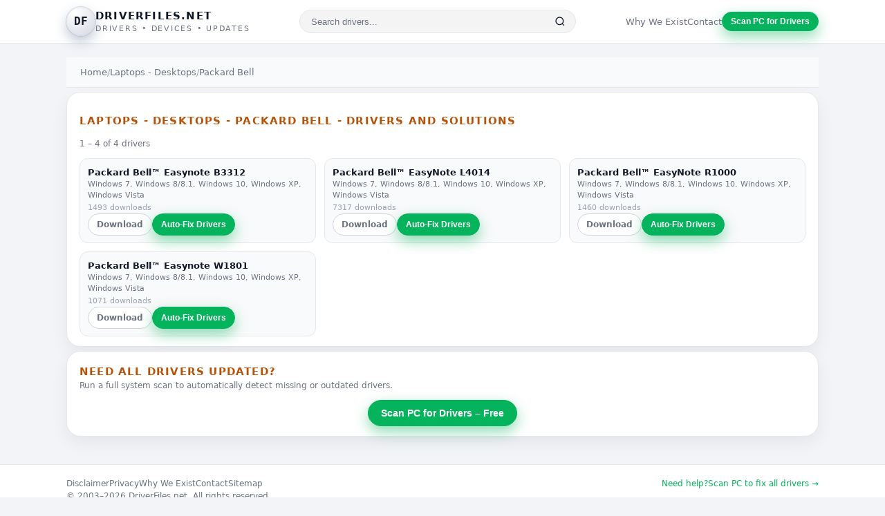

--- FILE ---
content_type: text/html; charset=utf-8
request_url: https://www.driverfiles.net/Laptops-Desktops/Packard-Bell/page,level2,280,19,resultpage1.html
body_size: 12374
content:
<!DOCTYPE html>
<html lang="en">

<head>
  <title>
          Packard Bell Laptops - Desktops Drivers and Solutions
      </title>
  <meta charset="utf-8">
  <meta name="viewport" content="width=device-width, initial-scale=1">

        <meta name="description" content="Packard Bell Laptops - Desktops Drivers and Solutions">
  
        <meta name="keywords" content="EasyNote L4014,Easynote W1801,EasyNote R1000,Easynote B3312,drivers, download">
  
        <meta property="og:title" content="Packard Bell Laptops - Desktops Drivers and Solutions">
    <meta name="twitter:title" content="Packard Bell Laptops - Desktops Drivers and Solutions">
  
      <meta property="og:description" content="Packard Bell Laptops - Desktops Drivers and Solutions">
    <meta name="twitter:description" content="Packard Bell Laptops - Desktops Drivers and Solutions">
  
  <meta property="og:url" content="https://www.driverfiles.net/Laptops-Desktops/Packard-Bell/page,level2,280,19,resultpage1.html">

    <meta name="google-site-verification" content="pELlaqQ2BvF-YAZK0tqZdthSDx_LORMp-SFm5lzZvfk" />
  <meta name="google-site-verification" content="bvKfwR_k4MQqBQ0moNhUGywEC56m9IroIWoZa_MIO7I" />
  <meta name="msvalidate.01" content="15BA3AAEB7B804E64B2BDAE6C3473C36" />
  <meta name="y_key" content="d0d768eac3a949f2">

    <link rel="canonical" href="https://www.driverfiles.net/Laptops-Desktops/Packard-Bell/page,level2,280,19,resultpage1.html" />

    <link rel="icon" type="image/x-icon" href="/favicon.ico">
  <link rel="icon" type="image/svg+xml" href="/favicon.svg">
  <link rel="icon" type="image/png" sizes="32x32" href="/favicon-32.png">
  <link rel="icon" type="image/png" sizes="16x16" href="/favicon-16.png">
  <link rel="apple-touch-icon" sizes="180x180" href="/apple-touch-icon.png">

    <script src="https://cdn.jsdelivr.net/npm/jquery@3.6.4/dist/jquery.slim.min.js"></script>

    <link href="/style.css?v=6.0" rel="stylesheet" type="text/css">

    
    <script src="https://analytics.ahrefs.com/analytics.js" data-key="gJN0Cd+WbQJU1JrRjmbwjA" async></script>
</head>

<body>
  <div class="page-shell">
    <header>
      <div class="nav">
        <a href="/" class="logo-wrap">
          <div class="logo-icon">DF</div>
          <div>
            <div class="logo-text-main">DriverFiles.net</div>
            <div class="logo-text-sub">Drivers • Devices • Updates</div>
          </div>
        </a>
        <form class="header-search" method="POST" action="/page,results,resultpage1.html">
          <input type="search" name="keywords" placeholder="Search drivers..." class="header-search-input"
            autocomplete="off">
          <button type="submit" class="header-search-btn">
            <svg width="16" height="16" viewBox="0 0 24 24" fill="none" stroke="currentColor" stroke-width="2">
              <circle cx="11" cy="11" r="8"></circle>
              <path d="m21 21-4.35-4.35"></path>
            </svg>
          </button>
        </form>
        <div class="nav-cta">
          <a href="/page,whyweexist.html" class="nav-link">Why We Exist</a>
          <a href="/page,contact.html" class="nav-link">Contact</a>
          <button class="btn btn-primary btn-sm" onclick="window.location.href='https://outebytech.com/Hgt55zsP';">
            Scan PC for Drivers
          </button>
        </div>
      </div>
    </header>

    <main>
<div class="main-inner">
<nav class="breadcrumb">
  <a href="/">Home</a>
  <span class="breadcrumb-sep">/</span>
  <a href="https://www.driverfiles.net/Laptops-Desktops/page,level1,ID19.html">Laptops - Desktops</a>
  <span class="breadcrumb-sep">/</span>
  <span>Packard Bell</span>
</nav>

<section class="section">
  <div class="section-header">
    <div>
      <h1 class="section-title">Laptops - Desktops - Packard Bell - Drivers and Solutions</h1>
      <div class="section-sub">
        1 – 4 of 4 drivers
      </div>
    </div>
  </div>

  <div class="drivers-list">
          <div class="driver-row">
        <div class="driver-main">
          <div class="driver-name">
                          <a href="https://www.driverfiles.net/Laptops-Desktops/Packard-Bell/Easynote-B3312/download/page,sh,32190,280,19,.html" class="driver-link">Packard Bell™ Easynote B3312</a>
                                  </div>
          <div class="driver-meta">
                          Windows 7, Windows 8/8.1, Windows 10, Windows XP, Windows Vista
                      </div>
          <div class="driver-tags">
            1493 downloads
          </div>
        </div>
        <div class="driver-actions">
                      <a href="https://www.driverfiles.net/Laptops-Desktops/Packard-Bell/Easynote-B3312/download/page,sh,32190,280,19,.html" class="btn btn-outline btn-sm">Download</a>
                    <button class="btn btn-cta btn-sm" onclick="window.location.href='https://outebytech.com/Hgt55zsP';">
            Auto-Fix Drivers
          </button>
        </div>
      </div>
          <div class="driver-row">
        <div class="driver-main">
          <div class="driver-name">
                          <a href="https://www.driverfiles.net/Laptops-Desktops/Packard-Bell/EasyNote-L4014/download/page,sh,32192,280,19,.html" class="driver-link">Packard Bell™ EasyNote L4014</a>
                                  </div>
          <div class="driver-meta">
                          Windows 7, Windows 8/8.1, Windows 10, Windows XP, Windows Vista
                      </div>
          <div class="driver-tags">
            7317 downloads
          </div>
        </div>
        <div class="driver-actions">
                      <a href="https://www.driverfiles.net/Laptops-Desktops/Packard-Bell/EasyNote-L4014/download/page,sh,32192,280,19,.html" class="btn btn-outline btn-sm">Download</a>
                    <button class="btn btn-cta btn-sm" onclick="window.location.href='https://outebytech.com/Hgt55zsP';">
            Auto-Fix Drivers
          </button>
        </div>
      </div>
          <div class="driver-row">
        <div class="driver-main">
          <div class="driver-name">
                          <a href="https://www.driverfiles.net/Laptops-Desktops/Packard-Bell/EasyNote-R1000/download/page,sh,32193,280,19,.html" class="driver-link">Packard Bell™ EasyNote R1000</a>
                                  </div>
          <div class="driver-meta">
                          Windows 7, Windows 8/8.1, Windows 10, Windows XP, Windows Vista
                      </div>
          <div class="driver-tags">
            1460 downloads
          </div>
        </div>
        <div class="driver-actions">
                      <a href="https://www.driverfiles.net/Laptops-Desktops/Packard-Bell/EasyNote-R1000/download/page,sh,32193,280,19,.html" class="btn btn-outline btn-sm">Download</a>
                    <button class="btn btn-cta btn-sm" onclick="window.location.href='https://outebytech.com/Hgt55zsP';">
            Auto-Fix Drivers
          </button>
        </div>
      </div>
          <div class="driver-row">
        <div class="driver-main">
          <div class="driver-name">
                          <a href="https://www.driverfiles.net/Laptops-Desktops/Packard-Bell/Easynote-W1801/download/page,sh,32195,280,19,.html" class="driver-link">Packard Bell™ Easynote W1801</a>
                                  </div>
          <div class="driver-meta">
                          Windows 7, Windows 8/8.1, Windows 10, Windows XP, Windows Vista
                      </div>
          <div class="driver-tags">
            1071 downloads
          </div>
        </div>
        <div class="driver-actions">
                      <a href="https://www.driverfiles.net/Laptops-Desktops/Packard-Bell/Easynote-W1801/download/page,sh,32195,280,19,.html" class="btn btn-outline btn-sm">Download</a>
                    <button class="btn btn-cta btn-sm" onclick="window.location.href='https://outebytech.com/Hgt55zsP';">
            Auto-Fix Drivers
          </button>
        </div>
      </div>
      </div>

    </section>

<section class="section">
  <div class="section-header">
    <div>
      <div class="section-title">Need all drivers updated?</div>
      <div class="section-sub">
        Run a full system scan to automatically detect missing or outdated drivers.
      </div>
    </div>
  </div>
  <div class="text-center">
    <button class="btn btn-primary" onclick="window.location.href='https://outebytech.com/Hgt55zsP';">
      Scan PC for Drivers – Free
    </button>
  </div>
</section>

      </div>    </main>

    <footer>
      <div class="footer-inner">
        <div class="footer-top">
          <div class="footer-links">
            <a href="/page,disclaimer.html">Disclaimer</a>
            <a href="/page,privacystatement.html">Privacy</a>
            <a href="/page,whyweexist.html">Why We Exist</a>
            <a href="/page,contact.html">Contact</a>
            <a href="/sitemap.xml.gz">Sitemap</a>
          </div>
          <div class="footer-cta" onclick="window.location.href='https://outebytech.com/Hgt55zsP';">
            <span>Need help?</span>
            <span>Scan PC to fix all drivers →</span>
          </div>
        </div>
        <div class="footer-bottom">
          <div>© 2003–2026 DriverFiles.net. All rights reserved.</div>
        </div>
      </div>
    </footer>

  </div>
    <div id="feedbackPopup" class="feedback-popup" style="display:none;">
    <div class="feedback-popup-inner">
      <form method="post" action="/page,contact.html">
        <div class="feedback-header">Contact us</div>
        <div class="feedback-note">
          This is the feedback form. <b>Please don't ask about drivers</b>. Use the form below to get in touch.
        </div>
        <div class="form-group">
          <label>Your Name:</label>
          <input type="text" name="name" class="form-input" value="">
        </div>
        <div class="form-group">
          <label>Your E-Mail Address:</label>
          <input type="text" name="emailaddress" class="form-input" value="">
        </div>
        <div class="form-group">
          <label>Your Comments / Question:</label>
          <textarea name="comments" class="form-input" rows="4"></textarea>
        </div>
        <div class="form-actions">
          <button type="submit" class="btn btn-primary">Submit</button>
        </div>
      </form>
      <div class="feedback-close">
        <a href="#" id="closeFeedbackPopup">[close window]</a>
      </div>
    </div>
  </div>

    
  <script>
    // SEO Toggle
    function toggleSeoMore() {
      var more = document.getElementById("seo-more");
      var toggleText = document.getElementById("seo-toggle-text");
      if (!more || !toggleText) return;
      var isOpen = more.style.display === "block";
      more.style.display = isOpen ? "none" : "block";
      toggleText.textContent = isOpen ? "Show more" : "Show less";
    }

    // Feedback Popup Toggle
    function toggleFeedback() {
      var popup = document.getElementById("feedbackPopup");
      if (popup) {
        popup.style.display = popup.style.display === "none" ? "block" : "none";
      }
    }

    // Close feedback popup
    document.addEventListener('DOMContentLoaded', function() {
      var closeBtn = document.getElementById('closeFeedbackPopup');
      if (closeBtn) {
        closeBtn.addEventListener('click', function(e) {
          e.preventDefault();
          document.getElementById('feedbackPopup').style.display = 'none';
        });
      }
    });
  </script>
  

    <script async src="https://www.googletagmanager.com/gtag/js?id=UA-28946034-3"></script>
  <script>
    window.dataLayer = window.dataLayer || [];
    function gtag(){dataLayer.push(arguments);}
    gtag('js', new Date());
    gtag('config', 'UA-28946034-3');
  </script>

    <script>
    var sc_project = 2797263;
    var sc_invisible = 1;
    var sc_security = "44a0d8da";
  </script>
  <script src="https://www.statcounter.com/counter/counter.js" async></script>
  <noscript>
    <div class="statcounter">
      <a title="Web Analytics" href="https://statcounter.com/" target="_blank">
        <img class="statcounter" src="https://c.statcounter.com/2797263/0/44a0d8da/1/" alt="Web Analytics" referrerPolicy="no-referrer-when-downgrade">
      </a>
    </div>
  </noscript>

</body>
</html><!-- 0.038715839385986 -->

--- FILE ---
content_type: text/css
request_url: https://www.driverfiles.net/style.css?v=6.0
body_size: 6521
content:
/* ============================================
   DRIVERFILES.NET - UNIFIED STYLESHEET
   Version: 2.0 (Redesign 2025)
   ============================================ */

/* --- CSS Variables --- */
:root {
  --bg: #ffffff;
  --bg-alt: #ffffff;
  --bg-soft: #f5f7fb;
  --bg-page: #f3f4f8;
  --border-soft: #e2e4ee;
  --border: #e5e7eb;
  --accent: #ffb400;
  --accent-soft: #ffcf4d;
  --accent-dark: #b45309;
  --anchor: #0f172a;
  --text: #111827;
  --text-soft: #6b7280;
  --text-muted: #9ca3af;
  --link: #2563eb;
  --link-hover: #1d4ed8;
  --danger: #ef4444;
  --tag-new: #22c55e;
  --tag-updated: #2563eb;
  --radius-sm: 8px;
  --radius-md: 12px;
  --radius-lg: 16px;
  --radius-xl: 20px;
  --radius-2xl: 24px;
  --radius-full: 999px;
  --shadow-soft: 0 16px 36px rgba(15, 23, 42, 0.08);
  --shadow-card: 0 10px 24px rgba(15, 23, 42, 0.06);
  --shadow-btn: 0 8px 20px rgba(234, 179, 8, 0.45);
  --shadow-btn-hover: 0 10px 26px rgba(234, 179, 8, 0.55);
  --max-width: 1120px;
  --transition: 0.18s ease-out;
  --font-main: system-ui, -apple-system, BlinkMacSystemFont, "Segoe UI", sans-serif;
  --font-mono: "SF Mono", ui-monospace, Menlo, Monaco, Consolas, monospace;
  
  /* Outbyte affiliate green for CTAs */
  --cta-green: #04b35c;
  --cta-green-hover: #039454;
}

/* --- Reset & Base --- */
* {
  box-sizing: border-box;
}

body {
  margin: 0;
  padding: 0;
  background: var(--bg-page);
  color: var(--text);
  font-family: var(--font-main);
  -webkit-font-smoothing: antialiased;
  line-height: 1.5;
}

a {
  color: var(--link);
  text-decoration: none;
}

a:hover {
  color: var(--link-hover);
}

img {
  max-width: 100%;
  height: auto;
}

p {
  margin: 0 0 1em;
}

ul, ol {
  margin: 0 0 1em;
  padding-left: 1.5em;
}

/* --- Layout --- */
.page-shell {
  min-height: 100vh;
  display: flex;
  flex-direction: column;
}

main {
  flex: 1;
}

.main-inner {
  max-width: var(--max-width);
  margin: 0 auto;
  padding: 20px 16px 40px;
  display: flex;
  flex-direction: column;
  gap: 24px;
}

/* --- Header --- */
header {
  border-bottom: 1px solid var(--border);
  backdrop-filter: blur(12px);
  background: rgba(255, 255, 255, 0.96);
  position: sticky;
  top: 0;
  z-index: 20;
}

.nav {
  max-width: var(--max-width);
  margin: 0 auto;
  padding: 10px 16px;
  display: flex;
  align-items: center;
  justify-content: space-between;
  gap: 16px;
}

.logo-wrap {
  display: flex;
  align-items: center;
  gap: 10px;
  text-decoration: none;
  color: inherit;
}

.logo-icon {
  width: 42px;
  height: 42px;
  border-radius: 50%;
  background: radial-gradient(circle at 30% 20%, #ffffff, #d4d7e0);
  box-shadow:
    inset 0 0 0 1px rgba(0, 0, 0, 0.04),
    0 0 0 1px rgba(148, 163, 184, 0.4),
    0 8px 18px rgba(148, 163, 184, 0.6);
  display: flex;
  align-items: center;
  justify-content: center;
  font-family: var(--font-mono);
  font-size: 16px;
  font-weight: 700;
  color: var(--text);
}

.logo-text-main {
  font-weight: 700;
  letter-spacing: 0.08em;
  font-size: 15px;
  text-transform: uppercase;
}

.logo-text-sub {
  font-size: 11px;
  color: var(--text-soft);
  text-transform: uppercase;
  letter-spacing: 0.16em;
}

.nav-cta {
  display: flex;
  align-items: center;
  gap: 12px;
}

.nav-link {
  font-size: 13px;
  color: var(--text-soft);
}

.nav-link:hover {
  color: var(--link);
}

/* --- Header Search --- */
.header-search {
  flex: 1;
  max-width: 400px;
  display: flex;
  align-items: center;
  background: #f4f4f5;
  border: 1px solid var(--border);
  border-radius: var(--radius-full);
  overflow: hidden;
  transition: all 0.2s ease;
}

.header-search:focus-within {
  border-color: var(--yellow);
  box-shadow: 0 0 0 3px rgba(255, 180, 0, 0.1);
}

.header-search-input {
  flex: 1;
  padding: 8px 16px;
  font-size: 13px;
  border: none;
  background: transparent;
  outline: none;
}

.header-search-input::placeholder {
  color: var(--text-soft);
}

.header-search-btn {
  padding: 8px 14px;
  background: var(--yellow);
  border: none;
  cursor: pointer;
  display: flex;
  align-items: center;
  justify-content: center;
  color: var(--text);
  transition: background 0.2s ease;
}

.header-search-btn:hover {
  background: var(--yellow-dark);
}

@media (max-width: 768px) {
  .header-search {
    display: none;
  }
}

/* --- Buttons --- */
.btn {
  display: inline-flex;
  align-items: center;
  justify-content: center;
  gap: 8px;
  padding: 10px 18px;
  font-size: 14px;
  font-weight: 600;
  border-radius: var(--radius-full);
  border: 1px solid transparent;
  cursor: pointer;
  transition: transform var(--transition), box-shadow var(--transition),
    background var(--transition), border-color var(--transition),
    color var(--transition);
  white-space: nowrap;
  text-decoration: none;
}

.btn-primary,
.btn-cta {
  background: var(--cta-green);
  color: #ffffff;
  box-shadow: 0 8px 20px rgba(4, 179, 92, 0.45);
  border-color: var(--cta-green);
}

.btn-primary:hover,
.btn-cta:hover {
  transform: translateY(-1px);
  box-shadow: 0 10px 26px rgba(3, 140, 72, 0.6);
  background: var(--cta-green-hover);
  color: #ffffff;
}

.btn-ghost {
  border-color: var(--border);
  background: var(--bg);
  color: var(--text-soft);
}

.btn-ghost:hover {
  background: #f9fafb;
  border-color: #d1d5db;
  color: var(--text);
}

.btn-outline {
  border-color: #d1d5db;
  background: var(--bg);
  color: var(--text-soft);
}

.btn-outline:hover {
  border-color: var(--text-muted);
  color: var(--text);
  background: #f9fafb;
}

.btn-sm {
  padding: 6px 12px;
  font-size: 12px;
}

.btn-lg {
  padding: 12px 22px;
  font-size: 15px;
}

/* --- Breadcrumb --- */
.breadcrumb {
  font-size: 12px;
  color: var(--text-soft);
  display: flex;
  flex-wrap: wrap;
  gap: 4px;
  align-items: center;
}

.breadcrumb a {
  color: var(--text-soft);
}

.breadcrumb a:hover {
  color: var(--link);
}

.breadcrumb-sep {
  color: var(--text-muted);
}

/* --- Sections --- */
.section {
  margin-top: 6px;
  background: var(--bg-alt);
  border-radius: var(--radius-xl);
  padding: 18px 18px 14px;
  border: 1px solid var(--border);
  box-shadow: var(--shadow-card);
}

.section-header {
  display: flex;
  align-items: center;
  justify-content: space-between;
  gap: 10px;
  margin-bottom: 12px;
}

.section-title {
  font-size: 15px;
  font-weight: 600;
  letter-spacing: 0.08em;
  text-transform: uppercase;
  color: var(--accent-dark);
}

.section-sub {
  font-size: 12px;
  color: var(--text-soft);
}

.chip {
  border-radius: var(--radius-full);
  border: 1px solid var(--border);
  padding: 3px 9px;
  font-size: 11px;
  color: var(--text-soft);
  background: #f9fafb;
}

/* --- Hero (Homepage) --- */
.hero {
  margin-top: 10px;
  padding: 24px 20px 26px;
  border-radius: var(--radius-2xl);
  background:
    radial-gradient(circle at top left, rgba(226, 232, 240, 0.7), transparent 55%),
    var(--bg);
  box-shadow: var(--shadow-soft);
  border: 1px solid var(--border);
  display: grid;
  grid-template-columns: minmax(0, 2.4fr) minmax(260px, 1.6fr);
  gap: 24px;
}

.hero-main {
  display: flex;
  flex-direction: column;
  gap: 18px;
}

.hero-kicker {
  font-size: 12px;
  letter-spacing: 0.18em;
  text-transform: uppercase;
  color: var(--accent-dark);
}

.hero-title {
  font-size: clamp(24px, 3vw, 30px);
  font-weight: 700;
  letter-spacing: 0.02em;
  margin: 0;
  color: var(--anchor);
}

.hero-sub {
  font-size: 14px;
  color: var(--text-soft);
  max-width: 520px;
}

.hero-search-link {
  font-size: 14px;
  color: var(--link);
  text-decoration: none;
  display: inline-flex;
  align-items: center;
  gap: 4px;
  transition: all 0.2s ease;
}

.hero-search-link:hover {
  color: var(--yellow-dark);
  text-decoration: underline;
}

.hero-search-wrap {
  margin-top: 4px;
  display: flex;
  flex-direction: column;
  gap: 10px;
}

.hero-note {
  font-size: 12px;
  color: var(--text-soft);
}

/* --- Search Bar --- */
.search-bar {
  display: flex;
  align-items: stretch;
  background: #f9fafb;
  border-radius: var(--radius-full);
  padding: 3px;
  border: 1px solid #d1d5db;
}

.search-input {
  border: none;
  outline: none;
  flex: 1;
  padding: 10px 14px;
  background: transparent;
  color: var(--text);
  font-size: 14px;
  font-family: inherit;
}

.search-input::placeholder {
  color: var(--text-muted);
}

.search-button {
  border: none;
  border-radius: var(--radius-full);
  padding: 9px 18px;
  font-size: 14px;
  font-weight: 600;
  background: linear-gradient(to right, #e0f2fe, #bfdbfe);
  color: #0f172a;
  cursor: pointer;
  display: inline-flex;
  align-items: center;
  gap: 8px;
  box-shadow: 0 8px 20px rgba(37, 99, 235, 0.35);
  transition: transform var(--transition), box-shadow var(--transition),
    background var(--transition);
}

.search-button:hover {
  transform: translateY(-1px);
  box-shadow: 0 10px 26px rgba(37, 99, 235, 0.45);
  background: linear-gradient(to right, #dbeafe, #bfdbfe);
}

/* --- Hero Side Panel --- */
.hero-side {
  border-radius: var(--radius-lg);
  background: #ffffff;
  border: 1px solid #d1fae5;
  padding: 14px 16px 16px;
  display: flex;
  flex-direction: column;
  gap: 10px;
  position: relative;
  overflow: hidden;
  box-shadow: 0 12px 28px rgba(15, 23, 42, 0.06);
}

.hero-side::before {
  content: "";
  position: absolute;
  inset: 0;
  background: linear-gradient(135deg, rgba(4, 179, 92, 0.06), transparent 55%);
  pointer-events: none;
}

.hero-side-inner {
  position: relative;
  z-index: 1;
}

.hero-side-title {
  font-size: 14px;
  font-weight: 600;
  color: var(--anchor);
}

.hero-side-text {
  font-size: 13px;
  color: #1f2937;
  margin-bottom: 6px;
}

.hero-benefits {
  font-size: 12px;
  color: #374151;
  margin: 0 0 10px;
  padding-left: 16px;
}

.hero-benefits li {
  margin-bottom: 3px;
}

.hero-side-footnote {
  font-size: 11px;
  color: #4b5563;
  margin-top: 8px;
}

/* --- Device Grid --- */
.device-grid {
  display: grid;
  grid-template-columns: repeat(auto-fit, minmax(120px, 1fr));
  gap: 12px;
}

.device-card {
  border-radius: var(--radius-md);
  background: #f9fafb;
  border: 1px solid var(--border);
  padding: 10px 11px;
  display: flex;
  flex-direction: column;
  gap: 4px;
  cursor: pointer;
  transition: transform var(--transition), box-shadow var(--transition),
    border-color var(--transition), background var(--transition);
  min-height: 64px;
  text-decoration: none;
  color: inherit;
}

.device-card:hover {
  transform: translateY(-2px);
  box-shadow: 0 12px 26px rgba(15, 23, 42, 0.08);
  border-color: #d4d4d8;
  background: var(--bg);
  color: inherit;
}

.device-label {
  font-size: 13px;
  font-weight: 600;
}

.device-meta {
  font-size: 11px;
  color: var(--text-soft);
}

/* --- Driver List – GRID version --- */
.drivers-list {
  display: grid;
  grid-template-columns: repeat(3, 1fr);
  gap: 12px;
}

.driver-row {
  display: flex;
  flex-direction: column;
  justify-content: space-between;
  gap: 8px;
  padding: 10px 11px;
  border-radius: 12px;
  background: #f9fafb;
  border: 1px solid #e5e7eb;
  min-height: 92px;
}

.driver-main {
  display: flex;
  flex-direction: column;
  gap: 2px;
}

.driver-name {
  font-size: 13px;
  font-weight: 600;
}

.driver-meta {
  font-size: 11px;
  color: var(--text-soft);
}

.driver-tags {
  font-size: 11px;
  color: var(--text-muted);
  margin-top: 2px;
}

.driver-actions {
  display: flex;
  justify-content: flex-start;
  gap: 8px;
  flex-wrap: wrap;
}

.btn-sm {
  padding: 6px 12px;
  font-size: 12px;
}

/* --- Tags (NEW / UPDATED) --- */
.tag {
  font-size: 10px;
  font-weight: 600;
  padding: 2px 6px;
  border-radius: 4px;
  text-transform: uppercase;
  margin-left: 6px;
  display: inline-block;
  vertical-align: middle;
}

.tag-new {
  background: var(--tag-new);
  color: #ffffff;
}

.tag-updated {
  background: var(--tag-updated);
  color: #ffffff;
}

/* --- Brand Grid --- */
.brand-grid {
  display: grid;
  grid-template-columns: repeat(auto-fit, minmax(120px, 1fr));
  gap: 10px;
}

.brand-card {
  border-radius: var(--radius-md);
  background: #f9fafb;
  border: 1px solid var(--border);
  padding: 9px 10px;
  display: flex;
  align-items: center;
  justify-content: space-between;
  font-size: 13px;
  cursor: pointer;
  transition: transform var(--transition), box-shadow var(--transition),
    border-color var(--transition), background var(--transition),
    color var(--transition);
  text-decoration: none;
  color: inherit;
}

.brand-card:hover {
  transform: translateY(-1px);
  box-shadow: 0 10px 22px rgba(15, 23, 42, 0.08);
  border-color: #facc15;
  background: var(--bg);
  color: var(--accent-dark);
}

.brand-logo {
  font-weight: 600;
}

.brand-meta {
  font-size: 11px;
  color: var(--text-soft);
}

/* --- CTA Wide Banner --- */
.cta-wide {
  margin-top: 6px;
  border-radius: var(--radius-lg);
  padding: 18px 18px 16px;
  background: linear-gradient(to right, #e8fff3, #d1fae5);
  display: grid;
  grid-template-columns: minmax(0, 2.6fr) minmax(0, 1.4fr);
  gap: 18px;
  color: #1f2933;
  box-shadow: var(--shadow-soft);
  border: 1px solid #bbf7d0;
}

.cta-wide-text {
  font-size: 14px;
  color: #374151;
}

.cta-wide-title {
  font-size: 18px;
  font-weight: 700;
  margin-bottom: 6px;
  color: var(--anchor);
}

.cta-bullets {
  font-size: 12px;
  margin: 8px 0 10px;
  padding-left: 16px;
}

.cta-bullets li {
  margin-bottom: 2px;
}

.cta-badge {
  display: inline-flex;
  align-items: center;
  gap: 6px;
  border-radius: var(--radius-full);
  padding: 4px 10px;
  font-size: 11px;
  background: rgba(209, 250, 229, 0.9);
}

.cta-wide-side {
  display: flex;
  align-items: center;
  justify-content: flex-end;
}

.cta-wide-panel {
  border-radius: var(--radius-lg);
  padding: 10px 12px;
  background: rgba(255, 255, 255, 0.9);
  border: 1px solid #bbf7d0;
  display: flex;
  flex-direction: column;
  gap: 6px;
  font-size: 12px;
  color: #374151;
  max-width: 260px;
}

.cta-wide-panel span {
  font-weight: 600;
}

/* --- Pagination --- */
.pagination {
  display: flex;
  justify-content: center;
  gap: 6px;
  margin-top: 14px;
  font-size: 13px;
}

.page-link {
  padding: 5px 9px;
  border-radius: var(--radius-full);
  border: 1px solid var(--border);
  background: var(--bg);
  color: var(--text-soft);
  cursor: pointer;
  min-width: 30px;
  text-align: center;
  text-decoration: none;
}

.page-link.active {
  border-color: var(--link);
  color: var(--link);
  font-weight: 600;
  background: #eff6ff;
}

.page-link:hover {
  border-color: var(--text-muted);
}

/* --- Category List --- */
.category-list {
  columns: 2;
  column-gap: 28px;
}

.category-item {
  break-inside: avoid;
  font-size: 13px;
  margin-bottom: 4px;
  color: var(--text-soft);
}

.category-item a {
  color: var(--text-soft);
}

.category-item a:hover {
  color: var(--link);
}

/* --- SEO Block --- */
.seo-block {
  font-size: 13px;
  color: var(--text-soft);
  line-height: 1.6;
  margin-top: 4px;
}

.seo-more {
  display: none;
  margin-top: 6px;
}

.seo-toggle {
  margin-top: 10px;
  font-size: 12px;
  color: var(--link);
  cursor: pointer;
  display: inline-flex;
  align-items: center;
  gap: 6px;
}

/* --- Category Description --- */
.category-description {
  background: var(--white);
  border: 1px solid var(--border);
  border-radius: var(--radius-lg);
  padding: 16px 20px;
  margin-bottom: 20px;
  font-size: 14px;
  line-height: 1.6;
  color: var(--text-soft);
}

/* --- Content Box (static pages) --- */
.content-box {
  background: var(--white);
  border: 1px solid var(--border);
  border-radius: var(--radius-lg);
  padding: 24px 32px;
  font-size: 14px;
  line-height: 1.8;
  color: var(--text-soft);
}

.content-box h2 {
  font-size: 16px;
  font-weight: 600;
  color: var(--text);
  margin: 24px 0 12px 0;
}

.content-box h2:first-child {
  margin-top: 0;
}

.content-box p {
  margin: 0 0 16px 0;
}

.content-box p:last-child {
  margin-bottom: 0;
}

.content-box a {
  color: var(--link);
  text-decoration: none;
}

.content-box a:hover {
  text-decoration: underline;
}

/* --- Manufacturer Grid (4 columns, 16 items) --- */
.manufacturer-grid {
  display: grid;
  grid-template-columns: repeat(4, 1fr);
  gap: 8px;
}

.manufacturer-card {
  border-radius: var(--radius-md);
  background: #f9fafb;
  border: 1px solid var(--border);
  padding: 10px 11px;
  display: flex;
  align-items: center;
  justify-content: center;
  cursor: pointer;
  transition: transform var(--transition), box-shadow var(--transition),
    border-color var(--transition), background var(--transition);
  text-decoration: none;
  color: inherit;
  font-size: 12px;
  font-weight: 500;
  text-align: center;
}

.manufacturer-card:hover {
  transform: translateY(-2px);
  box-shadow: 0 12px 26px rgba(15, 23, 42, 0.08);
  border-color: #d4d4d8;
  background: var(--bg);
  color: inherit;
}

@media (max-width: 880px) {
  .manufacturer-grid {
    grid-template-columns: repeat(2, 1fr);
  }
}

@media (max-width: 480px) {
  .manufacturer-grid {
    grid-template-columns: repeat(2, 1fr);
    gap: 6px;
  }
  
  .manufacturer-card {
    padding: 6px 4px;
    font-size: 11px;
  }
}

/* --- Related Blocks --- */
.related-block {
  padding: 18px;
  background: var(--bg);
  border: 1px solid var(--border);
  border-radius: var(--radius-lg);
  margin-top: 20px;
  box-shadow: 0 4px 12px rgba(0,0,0,0.04);
}

.related-title {
  font-size: 16px;
  font-weight: 700;
  margin-bottom: 10px;
  color: var(--accent-dark);
}

.link-list {
  display: grid;
  grid-template-columns: repeat(auto-fit, minmax(220px, 1fr));
  gap: 8px;
}

.link-list a {
  padding: 8px 10px;
  border-radius: 10px;
  background: #f9fafb;
  border: 1px solid var(--border);
  font-size: 13px;
  color: #374151;
  transition: 0.15s;
  text-decoration: none;
}

.link-list a:hover {
  background: var(--bg);
  border-color: #d4d4d8;
  box-shadow: 0 4px 12px rgba(0,0,0,0.04);
}

/* --- Download Buttons --- */
.download-buttons {
  display: flex;
  flex-wrap: wrap;
  gap: 12px;
  margin-top: 14px;
}

/* --- Ad Placeholder --- */
.ad-placeholder {
  margin-top: 14px;
  border-radius: var(--radius-md);
  border: 1px dashed #d1d5db;
  padding: 10px;
  text-align: center;
  font-size: 11px;
  color: var(--text-soft);
  background: #f9fafb;
}

/* --- Contact Page --- */
.contact-section {
  background: var(--bg);
  border: 1px solid var(--border);
  border-radius: var(--radius-xl);
  padding: 24px;
  box-shadow: 0 8px 20px rgba(15,23,42,0.05);
  margin-bottom: 24px;
}

.contact-title {
  font-size: 20px;
  font-weight: 700;
  margin-bottom: 6px;
  color: var(--accent-dark);
}

.contact-sub {
  font-size: 14px;
  color: var(--text-soft);
  margin-bottom: 16px;
}

.contact-list li {
  margin-bottom: 8px;
  font-size: 14px;
  color: #374151;
}

.contact-form {
  display: flex;
  flex-direction: column;
  gap: 12px;
  margin-top: 12px;
}

.contact-form input,
.contact-form textarea {
  width: 100%;
  padding: 12px;
  border-radius: var(--radius-md);
  border: 1px solid #d1d5db;
  font-size: 14px;
  background: #f9fafb;
  font-family: inherit;
}

.contact-form input:focus,
.contact-form textarea:focus {
  outline: none;
  border-color: var(--text-muted);
  background: var(--bg);
}

.contact-form textarea {
  height: 140px;
  resize: vertical;
}

.faq-item {
  margin-bottom: 16px;
}

.faq-question {
  font-weight: 600;
  margin-bottom: 4px;
  color: #374151;
}

.faq-answer {
  font-size: 14px;
  color: var(--text-soft);
}

/* --- Manufacturer Hero --- */
.manu-hero {
  margin-top: 6px;
  padding: 22px 20px 20px;
  border-radius: var(--radius-2xl);
  background:
    radial-gradient(circle at top left, rgba(191, 219, 254, 0.4), transparent 60%),
    var(--bg);
  box-shadow: var(--shadow-soft);
  border: 1px solid var(--border);
  display: grid;
  grid-template-columns: minmax(0, 2.4fr) minmax(260px, 1.6fr);
  gap: 20px;
}

.manu-main {
  display: flex;
  flex-direction: column;
  gap: 14px;
}

.manu-kicker {
  font-size: 12px;
  letter-spacing: 0.16em;
  text-transform: uppercase;
  color: var(--link);
}

.manu-title {
  font-size: clamp(22px, 2.8vw, 28px);
  font-weight: 700;
  letter-spacing: 0.01em;
  margin: 0;
}

.manu-sub {
  font-size: 14px;
  color: var(--text-soft);
  max-width: 480px;
}

.manu-side {
  border-radius: var(--radius-lg);
  background: #eff6ff;
  border: 1px solid #bfdbfe;
  padding: 14px 16px 16px;
  display: flex;
  flex-direction: column;
  gap: 10px;
  position: relative;
  overflow: hidden;
}

.manu-side::before {
  content: "";
  position: absolute;
  inset: -40px;
  background: radial-gradient(circle at top right, rgba(59, 130, 246, 0.2), transparent 55%);
  opacity: 0.7;
  pointer-events: none;
}

.manu-side-inner {
  position: relative;
  z-index: 1;
}

.manu-side-title {
  font-size: 14px;
  font-weight: 600;
}

.manu-side-text {
  font-size: 13px;
  color: #1e40af;
  margin-bottom: 6px;
}

.manu-side-meta {
  font-size: 11px;
  color: #3b82f6;
  margin-top: 8px;
}

/* --- Footer --- */
footer {
  border-top: 1px solid var(--border);
  background: var(--bg);
  padding: 18px 0 20px;
  margin-top: auto;
}

.footer-inner {
  max-width: var(--max-width);
  margin: 0 auto;
  padding: 0 16px;
  display: flex;
  flex-direction: column;
  gap: 8px;
  font-size: 12px;
  color: var(--text-soft);
}

.footer-top {
  display: flex;
  align-items: center;
  justify-content: space-between;
  gap: 10px;
  flex-wrap: wrap;
}

.footer-links {
  display: flex;
  flex-wrap: wrap;
  gap: 10px;
}

.footer-links a {
  color: var(--text-soft);
}

.footer-links a:hover {
  color: var(--link);
}

.footer-bottom {
  display: flex;
  align-items: center;
  justify-content: space-between;
  gap: 10px;
  flex-wrap: wrap;
}

.footer-cta {
  display: inline-flex;
  align-items: center;
  gap: 6px;
  color: var(--cta-green);
  cursor: pointer;
}

.footer-cta span {
  font-size: 12px;
}

/* --- Utility Classes --- */
.hidden {
  display: none !important;
}

.text-center {
  text-align: center;
}

.read-more {
  cursor: pointer;
  color: var(--link);
  font-size: 13px;
}

/* --- Responsive --- */
@media (max-width: 880px) {
  .hero {
    grid-template-columns: minmax(0, 1fr);
  }
  .manu-hero {
    grid-template-columns: minmax(0, 1fr);
  }
  .cta-wide {
    grid-template-columns: minmax(0, 1fr);
  }
  .drivers-list {
    grid-template-columns: repeat(2, 1fr);
  }
  .driver-actions {
    justify-content: flex-start;
  }
}

@media (max-width: 640px) {
  .drivers-list {
    grid-template-columns: 1fr;
  }
  .nav {
    padding-inline: 14px;
  }
  .hero {
    padding: 20px 16px 20px;
  }
  .section {
    padding: 16px 14px 12px;
  }
  .cta-wide {
    padding: 16px 14px 14px;
  }
  .category-list {
    columns: 1;
  }
  .hero-title {
    font-size: 22px;
  }
  .hero-sub {
    font-size: 13px;
  }
  .nav-cta {
    gap: 8px;
  }
  .search-bar {
    flex-direction: column;
    padding: 4px;
    border-radius: var(--radius-lg);
  }
  .search-button {
    width: 100%;
    justify-content: center;
  }
  .device-grid {
    grid-template-columns: 1fr;
  }
}

/* ============================================
   ADDITIONAL STYLES FOR FIXED TEMPLATES
   ============================================ */

/* Category list with 4 columns */
.category-list-4col {
  display: grid;
  grid-template-columns: repeat(4, 1fr);
  gap: 8px 16px;
}

@media (max-width: 880px) {
  .category-list-4col {
    grid-template-columns: repeat(2, 1fr);
  }
}

/* Pagination styles */
.pagination {
  display: flex;
  flex-wrap: wrap;
  gap: 8px;
  margin-top: 24px;
  justify-content: center;
}

.pagination .page-link {
  padding: 8px 12px;
  background: var(--white);
  border: 1px solid var(--border);
  border-radius: 8px;
  color: var(--text);
  text-decoration: none;
  font-size: 14px;
  transition: all 0.18s ease-out;
}

.pagination .page-link:hover {
  background: var(--yellow);
  border-color: var(--yellow);
}

.pagination .page-current {
  padding: 8px 12px;
  background: var(--yellow);
  border: 1px solid var(--yellow);
  border-radius: 8px;
  color: var(--dark);
  font-weight: 600;
  font-size: 14px;
}

.pagination .page-ellipsis {
  padding: 8px 4px;
  color: var(--text-soft);
}

/* Alert styles */
.alert {
  padding: 16px;
  border-radius: 12px;
  margin-bottom: 16px;
}

.alert-error {
  background: #fef2f2;
  border: 1px solid #fca5a5;
  color: #991b1b;
}

.alert-success {
  background: #dcfce7;
  border: 1px solid #86efac;
  color: #166534;
}

/* Trademark note */
.trademark-note {
  font-size: 12px;
  color: var(--text-soft);
  margin-top: 16px;
}

/* No results */
.no-results {
  text-align: center;
  padding: 40px 20px;
}

.no-results-icon {
  font-size: 48px;
  margin-bottom: 16px;
}

.no-results-title {
  font-size: 18px;
  font-weight: 600;
  margin-bottom: 8px;
}

.no-results-text {
  color: var(--text-soft);
  margin-bottom: 12px;
}

.no-results-tips {
  text-align: left;
  display: inline-block;
  color: var(--text-soft);
  font-size: 14px;
}

.no-results-tips li {
  margin-bottom: 4px;
}

/* Form groups */
.form-group {
  margin-bottom: 16px;
}

.form-group label {
  display: block;
  margin-bottom: 6px;
  font-weight: 500;
  color: var(--text);
}

.form-input {
  width: 100%;
  padding: 12px 16px;
  border: 1px solid var(--border);
  border-radius: 10px;
  font-size: 15px;
  font-family: inherit;
  transition: border-color 0.18s ease-out, box-shadow 0.18s ease-out;
}

.form-input:focus {
  outline: none;
  border-color: var(--yellow);
  box-shadow: 0 0 0 3px rgba(255, 180, 0, 0.15);
}

textarea.form-input {
  resize: vertical;
  min-height: 100px;
}

/* Contact note */
.contact-note {
  padding: 16px;
  background: #fef3c7;
  border: 1px solid #fcd34d;
  border-radius: 12px;
  margin-bottom: 20px;
  color: #92400e;
  font-size: 14px;
}

/* Tags */
.tag {
  display: inline-block;
  padding: 2px 8px;
  border-radius: 4px;
  font-size: 11px;
  font-weight: 600;
  text-transform: uppercase;
  letter-spacing: 0.5px;
  margin-left: 8px;
}

.tag-new {
  background: #dcfce7;
  color: #166534;
}

.tag-updated {
  background: #dbeafe;
  color: #1e40af;
}

.tag-featured {
  background: #fef3c7;
  color: #92400e;
}

/* Text center utility */
.text-center {
  text-align: center;
}

/* Driver info grid for driver.show.tpl */
.driver-info-grid {
  background: var(--white);
  border: 1px solid var(--border);
  border-radius: 12px;
  padding: 20px;
}

.driver-info-row {
  display: flex;
  padding: 8px 0;
  border-bottom: 1px solid var(--border);
}

.driver-info-row:last-child {
  border-bottom: none;
}

.driver-info-label {
  width: 160px;
  font-weight: 500;
  color: var(--text-soft);
}

.driver-info-value {
  flex: 1;
  word-break: break-word;
}

.driver-info-value a {
  color: var(--text);
  text-decoration: none;
}

.driver-info-value a:hover {
  color: var(--yellow-dark);
}

/* Download form wrap */
.download-form-wrap {
  background: var(--white);
  border: 1px solid var(--border);
  border-radius: 12px;
  padding: 24px;
}

.captcha-section {
  max-width: 300px;
}

.captcha-label {
  font-weight: 500;
  margin-bottom: 12px;
}

.captcha-image {
  margin-bottom: 12px;
}

.captcha-input {
  margin-bottom: 16px;
}

.captcha-input label {
  display: block;
  margin-bottom: 6px;
  font-size: 14px;
}

.captcha-input input {
  width: 100%;
  padding: 10px 14px;
  border: 1px solid var(--border);
  border-radius: 8px;
  font-size: 15px;
}

/* Driver content */
.driver-content {
  line-height: 1.7;
}

.driver-content p {
  margin-bottom: 12px;
}

/* Feedback popup */
.feedback-popup {
  position: fixed;
  top: 0;
  left: 0;
  right: 0;
  bottom: 0;
  background: rgba(0, 0, 0, 0.5);
  z-index: 1000;
  display: flex;
  align-items: center;
  justify-content: center;
}

.feedback-popup-inner {
  background: var(--white);
  border-radius: 16px;
  padding: 24px;
  max-width: 400px;
  width: 90%;
  box-shadow: var(--shadow-lg);
}

.feedback-header {
  font-size: 18px;
  font-weight: 600;
  margin-bottom: 12px;
}

.feedback-note {
  font-size: 14px;
  color: var(--text-soft);
  margin-bottom: 16px;
}

.feedback-close {
  text-align: center;
  margin-top: 16px;
}

.feedback-close a {
  color: var(--text-soft);
  font-size: 14px;
}

/* ============================================
   DRIVER LIST LINKS
   ============================================ */

/* Driver name links */
.driver-link {
  color: var(--text);
  text-decoration: none;
  font-weight: 600;
  transition: color 0.18s ease-out;
}

.driver-link:hover {
  color: var(--yellow-dark);
  text-decoration: underline;
}

/* Meta links (device type, etc.) */
.meta-link {
  color: var(--text-soft);
  text-decoration: none;
  transition: color 0.18s ease-out;
}

.meta-link:hover {
  color: var(--yellow-dark);
  text-decoration: underline;
}

/* ============================================
   DEVICE GRID - 8 COLUMNS (ONE ROW)
   ============================================ */

.device-grid-8 {
  display: grid;
  grid-template-columns: repeat(8, 1fr);
  gap: 12px;
}

.device-grid-8 .device-card {
  padding: 16px 12px;
  text-align: center;
}

.device-grid-8 .device-label {
  font-size: 13px;
}

@media (max-width: 1024px) {
  .device-grid-8 {
    grid-template-columns: repeat(4, 1fr);
  }
}

@media (max-width: 640px) {
  .device-grid-8 {
    grid-template-columns: repeat(2, 1fr);
  }
}

/* ============================================
   CATEGORY GRID (for manufacturer pages)
   ============================================ */

.category-grid {
  display: grid;
  grid-template-columns: repeat(auto-fit, minmax(180px, 1fr));
  gap: 12px;
}

.category-card {
  display: flex;
  flex-direction: column;
  align-items: center;
  justify-content: center;
  padding: 20px 16px;
  background: #f9fafb;
  border: 1px solid var(--border);
  border-radius: var(--radius-lg);
  text-decoration: none;
  transition: all 0.18s ease-out;
  text-align: center;
}

.category-card:hover {
  border-color: var(--yellow);
  background: #fffbeb;
  transform: translateY(-2px);
}

.category-name {
  font-weight: 600;
  color: var(--text);
  font-size: 14px;
  margin-bottom: 4px;
}

.category-count {
  font-size: 12px;
  color: var(--text-soft);
}

/* Breadcrumb */
.breadcrumb {
  padding: 12px 20px;
  font-size: 13px;
  color: var(--text-soft);
  background: #f9fafb;
  border-bottom: 1px solid var(--border);
}

.breadcrumb a {
  color: var(--text-soft);
  text-decoration: none;
}

.breadcrumb a:hover {
  color: var(--yellow-dark);
  text-decoration: underline;
}

/* About text */
.about-text {
  font-size: 14px;
  line-height: 1.7;
  color: var(--text-soft);
}

.about-text p {
  margin-bottom: 12px;
}

.about-text p:last-child {
  margin-bottom: 0;
}

@media (max-width: 640px) {
  .category-grid {
    grid-template-columns: repeat(2, 1fr);
  }
}

/* Related Drivers Grid - Fixed */
.related-drivers-grid {
  display: grid;
  grid-template-columns: repeat(3, 1fr);
  gap: 16px;
}

@media (max-width: 768px) {
  .related-drivers-grid {
    grid-template-columns: 1fr;
  }
}

.related-driver-card {
  background: #fff;
  border: 1px solid var(--border);
  border-radius: 8px;
  padding: 16px;
  display: flex;
  flex-direction: column;
  min-height: 160px;
  overflow: hidden;
}

.related-driver-title {
  font-weight: 600;
  margin-bottom: 8px;
  font-size: 14px;
  line-height: 1.3;
  word-wrap: break-word;
  overflow-wrap: break-word;
}

.related-driver-title a {
  text-decoration: none;
}

.related-driver-title a:hover {
  text-decoration: underline;
}

.related-driver-meta {
  font-size: 12px;
  color: var(--text-soft);
  margin-bottom: 12px;
  line-height: 1.4;
  flex: 1;
  overflow: hidden;
  display: -webkit-box;
  -webkit-line-clamp: 3;
  -webkit-box-orient: vertical;
}

.related-driver-action {
  margin-top: auto;
}

/* =============================================
   DRIVER FEEDBACK SECTION
   ============================================= */
.feedback-card {
  background: linear-gradient(135deg, #f8fafc 0%, #f1f5f9 100%);
  border: 1px solid var(--border);
  border-radius: 12px;
  padding: 20px 24px;
}

.feedback-content {
  display: flex;
  align-items: center;
  gap: 20px;
  flex-wrap: wrap;
}

.feedback-question {
  font-size: 15px;
  font-weight: 500;
  color: var(--text);
}

.feedback-actions {
  display: flex;
  gap: 10px;
}

.feedback-btn-new {
  display: inline-flex;
  align-items: center;
  gap: 6px;
  padding: 8px 16px;
  border: 1px solid var(--border);
  border-radius: 6px;
  background: #fff;
  font-size: 14px;
  font-weight: 500;
  color: var(--text);
  cursor: pointer;
  transition: all 0.15s ease;
}

.feedback-btn-new:hover {
  border-color: var(--accent);
  background: #fffbf5;
}

.feedback-btn-new.feedback-yes:hover {
  border-color: #22c55e;
  background: #f0fdf4;
  color: #16a34a;
}

.feedback-btn-new.feedback-no:hover {
  border-color: #ef4444;
  background: #fef2f2;
  color: #dc2626;
}

.feedback-btn-new svg {
  flex-shrink: 0;
}

.feedback-num {
  background: #e2e8f0;
  padding: 2px 8px;
  border-radius: 10px;
  font-size: 12px;
  font-weight: 600;
  color: #64748b;
  min-width: 20px;
  text-align: center;
}

.feedback-num:empty {
  display: none;
}

.feedback-thanks {
  display: flex;
  align-items: center;
  gap: 8px;
  color: #22c55e;
  font-weight: 500;
  font-size: 14px;
}

.feedback-voted {
  color: #64748b;
  font-size: 14px;
  font-style: italic;
}

@media (max-width: 600px) {
  .feedback-content {
    flex-direction: column;
    align-items: flex-start;
    gap: 12px;
  }
  
  .feedback-actions {
    width: 100%;
  }
  
  .feedback-btn-new {
    flex: 1;
    justify-content: center;
  }
}

@media (max-width: 768px) {
  .nav-cta {
    flex-direction: column;
    align-items: flex-end;
    gap: 8px;
  }
  
  .nav-cta .nav-link {
    display: inline;
    margin-left: 16px;
  }
}

@media (max-width: 370px) {
  .nav {
    padding: 6px;
    gap: 6px;
  }
  .logo-icon {
    width: 28px;
    height: 28px;
    font-size: 12px;
  }
  .logo-text-main {
    font-size: 12px;
  }
  .logo-text-sub {
    font-size: 8px;
    letter-spacing: 0.5px;
  }
  .nav-link {
    font-size: 11px;
  }
  .nav-cta .btn-sm {
    font-size: 10px;
    padding: 5px 8px;
  }
}

